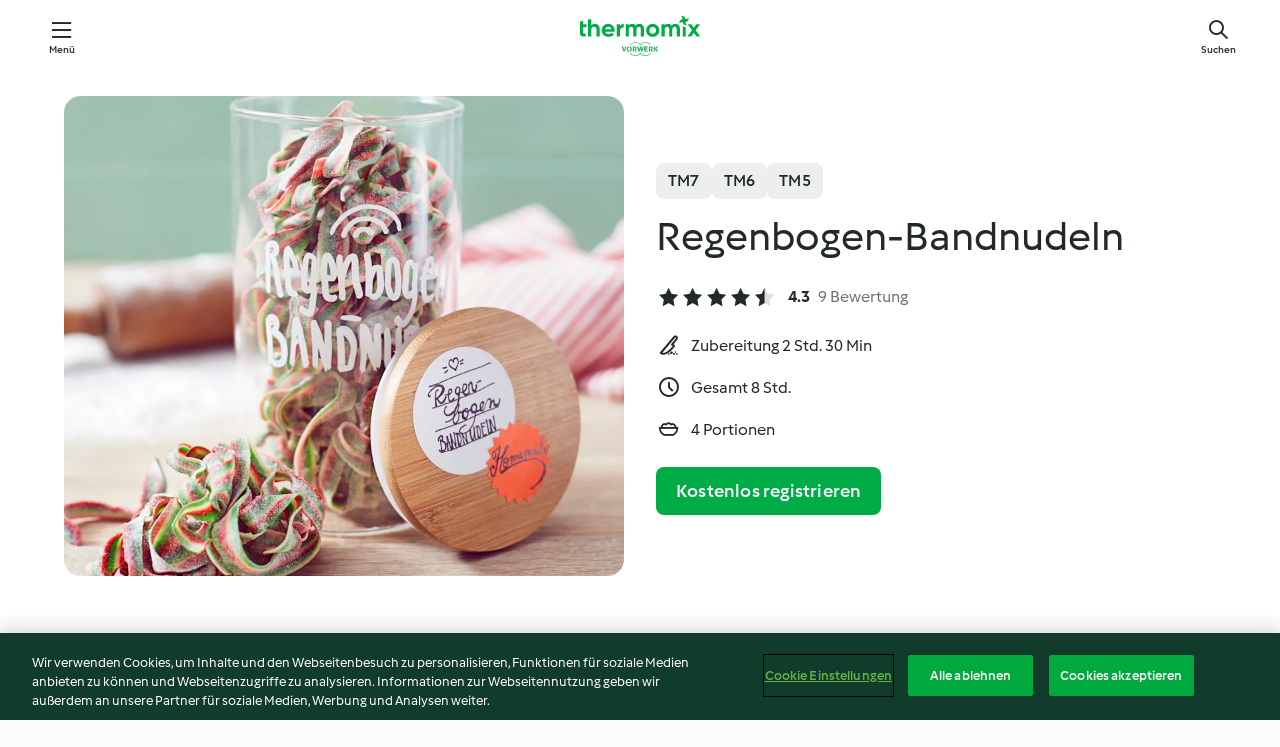

--- FILE ---
content_type: text/html; charset=utf-8
request_url: https://cookidoo.de/recipes/recipe/de-DE/r549724
body_size: 10563
content:
<!DOCTYPE html>
<html
  lang="de-DE"
  class="cicd2-theme">
<head>
    <meta property="og:url" content="https://cookidoo.de/recipes/recipe/de-DE/r549724"/>
    <meta property="og:title" content="Regenbogen-Bandnudeln"/>
    <meta property="og:description" content="Eine ganze Welt voller Thermomix® Rezepte – Cookidoo® bringt Köstlichkeiten aus aller Welt zu dir nach Hause.
Eine riesige Auswahl an Rezepten und Ideen – hier findest du garantiert bei jedem Besuch kulinarische Inspirationen."/>
    <meta property="og:image" content="https://assets.tmecosys.com/image/upload/t_web_rdp_recipe_584x480/img/recipe/ras/Assets/EB57D5B0-D1BC-43D5-9C10-4D1496BA0B27/Derivates/93f34944-4b16-423a-80af-8a18ff7040ed.jpg"/>
    <meta name="robots" content="noarchive"/>
    <meta charset="utf-8">
    <meta name="viewport" content="width=device-width, initial-scale=1, shrink-to-fit=no">
    <link rel="stylesheet" href="https://patternlib-all.prod.external.eu-tm-prod.vorwerk-digital.com/pl-core-29.3.2-b33824b8018a0840049d6c20603cb31e.css">
      <link rel="stylesheet" href="https://patternlib-all.prod.external.eu-tm-prod.vorwerk-digital.com/cicd2-theme-29.3.2-38102d1b98d85afb94b9d25dab3bae9c.css">
    <link rel="stylesheet" href="https://recipepublic-all.prod.external.eu-tm-prod.vorwerk-digital.com/bundle-7e9da6437349bf80779b292c7cffc47b.css">
    <link rel="icon" href="https://patternlib-all.prod.external.eu-tm-prod.vorwerk-digital.com/favicon-02a92602e0cf506ebd0186892a17fd82.ico">
    <link rel="preconnect" href="https://assets.tmecosys.com" crossorigin="anonymous">
    <script>"use strict";(()=>{function c(n){let t=document.cookie.match(new RegExp("(^| )"+n+"=([^;]+)"));if(t)return t[2]}var e={get:c};e.get("v-authenticated")?document.documentElement.classList.add("is-authenticated"):document.documentElement.classList.add("is-unauthenticated");})();
</script>
    <title>Regenbogen-Bandnudeln - Cookidoo® – das offizielle Thermomix®-Rezept-Portal</title>
    <link rel="stylesheet" href="https://patternlib-all.prod.external.eu-tm-prod.vorwerk-digital.com/pl-recipe-2.18.3-4949e3c3f2b6c536234d63e48d89c215.css">
    <script type="application/ld+json">{"@context":"http://schema.org/","@type":"Recipe","name":"Regenbogen-Bandnudeln","image":"https://assets.tmecosys.com/image/upload/t_web_rdp_recipe_584x480_1_5x/img/recipe/ras/Assets/EB57D5B0-D1BC-43D5-9C10-4D1496BA0B27/Derivates/93f34944-4b16-423a-80af-8a18ff7040ed.jpg","totalTime":"PT8H","cookTime":"PT8H","prepTime":"PT2H30M","recipeYield":"4 Portionen","recipeCategory":["Grundrezepte"],"recipeIngredient":["360 g Hartweizengrieß","330 g Mehl Type 405","270 g Wasser","3 EL Öl","&frac12; TL Lebensmittelfarbe, flüssig, rot","&frac14; TL Lebensmittelfarbe, flüssig, grün"],"nutrition":{"@type":"NutritionInformation","calories":"676 kcal","carbohydrateContent":"125 g","fatContent":"9 g","proteinContent":"19 g"},"inLanguage":"de-DE","author":{"@type":"Organization","name":"Vorwerk Home & Co. KmG","address":"Wolleraustrasse 11a\n8807 Freienbach\nSchweiz","url":"https://cookidoo.de"},"aggregateRating":{"@id":"AggregatedRating"}}</script>
</head>

<body>
  <core-user-info
    condition="html.is-authenticated"
    base="/profile/api/user"
    community-profile="/community/profile/de-DE"
    devices="/customer-devices/api/my-devices/versions"
    >
  </core-user-info>
  
  <div class="page-content">
      
  <header tabindex="-1" class="page-header">
    <div class="page-header__content">
      <a href="#main-content" class="link--skip">Springe zum Hauptinhalt</a>
          <a class="logo page-header__home authenticated-only" href="/foundation/de-DE/for-you"
            aria-label="Link to the home page">
            <img class="logo" src="https://patternlib-all.prod.external.eu-tm-prod.vorwerk-digital.com/logo_thermomix-02469c2fb4fca55fc3c397286d9e7fe0.svg"
              alt="Thermomix®">
          </a>
          <a class="logo page-header__home unauthenticated-only" href="/foundation/de-DE/explore"
            aria-label="Link to the home page">
            <img class="logo" src="https://patternlib-all.prod.external.eu-tm-prod.vorwerk-digital.com/logo_thermomix-02469c2fb4fca55fc3c397286d9e7fe0.svg"
              alt="Thermomix®">
          </a>
      <core-nav class="page-header__nav">
        <nav class="core-nav__nav" role="navigation">
          <button class="core-nav__trigger">Menü</button>
          <div class="core-nav__container">
            <ul class="core-nav__main-links authenticated-only">
                <li class="core-nav__item">
                  <a href="/foundation/de-DE/for-you"
                    class="core-nav__link">Für dich</a>
                </li>
              <li class="core-nav__item">
                <a href="/foundation/de-DE/explore"
                  class="core-nav__link">Entdecken</a>
              </li>
              <li class="core-nav__item">
                <a href="/organize/de-DE/my-recipes"
                  class="core-nav__link">Meine Rezepte</a>
              </li>
              <li class="core-nav__item">
                <a href="/planning/de-DE/my-week"
                  class="core-nav__link">Meine Woche</a>
              </li>
                <li class="core-nav__item">
                  <a href="/shopping/de-DE"
                    class="core-nav__link">Einkaufsliste</a>
                </li>
            </ul>
            <ul class=" core-nav__main-links unauthenticated-only">
              <li class="core-nav__item">
                <a href="/foundation/de-DE/explore"
                  class="core-nav__link">Entdecken</a>
              </li>
              <li class="core-nav__item">
                <a href="/foundation/de-DE/membership"
                  class="core-nav__link">Abo Vorteile</a>
              </li>
              <li class="core-nav__item">
                <a href="/foundation/de-DE/help"
                  class="core-nav__link">Hilfe</a>
              </li>
            </ul>
            <ul class="core-nav__links unauthenticated-only">
              <li class="core-nav__item">
                <a href="/ciam/register/start"
                  class="core-nav__link page-header__sign-up page-header__icon">Registrieren</a>
              </li>
              <li class="core-nav__item">
                <a href="/profile/de-DE/login?redirectAfterLogin=%2Frecipes%2Frecipe%2Fde-DE%2Fr549724"
                  class="core-nav__link page-header__login page-header__icon">Anmelden</a>
              </li>
            </ul>
            <div role="separator" aria-orientation="vertical"
              class="core-nav__separator separator-vertical separator-vertical--silver-20"></div>
            <core-user-profile class="authenticated-only">
              <core-dropdown-menu class="core-nav__dropdown core-nav__dropdown--profile" align="bottom-right">
                <button class="core-dropdown-menu__trigger core-nav__dropdown-trigger">
                  <span class="core-nav__dropdown-trigger-icon" aria-hidden="true"></span>
                  <img class="core-nav__dropdown-trigger-picture" src alt>
                  <span class="core-dropdown-menu__trigger-text">
                      Profil
                  </span>
                </button>
                <div class="core-dropdown-menu__content core-nav__dropdown-content">
                  <ul class="core-dropdown-list core-nav__dropdown-list">
                    <li class="core-community-profile__link">
                      <a href="/community/profile/de-DE"
                        class="core-dropdown-list__item core-nav__link core-nav__link--community">
                        <core-community-profile>
                          <span class="core-community-profile__icon" aria-hidden="true"></span>
                          <img class="core-community-profile__picture" src alt>
                          <div class="core-community-profile__heading-group">
                            <span class="core-community-profile__header">Profil</span>
                            <span class="core-community-profile__subheader">Profil anzeigen</span>
                          </div>
                        </core-community-profile>
                      </a>
                    </li>
                    <li>
                      <a href="/commerce/de-DE/membership"
                        class="core-dropdown-list__item core-nav__link">Konto</a>
                    </li>
                    <li>
                      <a href="/foundation/de-DE/help"
                        class="core-dropdown-list__item core-nav__link">Hilfe</a>
                    </li>
                    <li>
                      <a href="/profile/logout"
                        class="core-dropdown-list__item core-nav__link">Abmelden</a>
                    </li>
                  </ul>
                </div>
              </core-dropdown-menu>
            </core-user-profile>
          </div>
          <div role="separator" aria-orientation="vertical"
            class="core-nav__separator separator-vertical separator-vertical--silver-20"></div>
        </nav>
      </core-nav>
      <a class="page-header__search page-header__icon" href="/search/de-DE"
        aria-label="Suchen">Suchen</a>
    </div>
  </header>
  <recipe-scrollspy>
    <nav class="recipe-scrollspy__nav">
        <a href="#ingredients-section" class="recipe-scrollspy__link">Zutaten</a>
  
      <a href="#difficulty-section" class="recipe-scrollspy__link">Schwierigkeitsgrad</a>
  
        <a href="#nutrition-section" class="recipe-scrollspy__link">Nährwerte</a>
  
        <a href="#also-featured-in-section" class="recipe-scrollspy__link">Auch enthalten in</a>
  
      <a id="recipe-scrollspy-alternative-recipes" href="#alternative-recipes" class="recipe-scrollspy__link">Das könnte dir auch gefallen</a>
    </nav>
  </recipe-scrollspy>

  <recipe-details id="main-content">
    <recipe-card>
      <div class="recipe-card__wrapper">
        <div class="recipe-card__image-wrapper">
            <core-image-loader>
              <img
                class="recipe-card__image"
                  src="https://assets.tmecosys.com/image/upload/t_web_rdp_recipe_584x480/img/recipe/ras/Assets/EB57D5B0-D1BC-43D5-9C10-4D1496BA0B27/Derivates/93f34944-4b16-423a-80af-8a18ff7040ed.jpg"
                  srcset="https://assets.tmecosys.com/image/upload/t_web_rdp_recipe_584x480/img/recipe/ras/Assets/EB57D5B0-D1BC-43D5-9C10-4D1496BA0B27/Derivates/93f34944-4b16-423a-80af-8a18ff7040ed.jpg 584w, https://assets.tmecosys.com/image/upload/t_web_rdp_recipe_584x480_1_5x/img/recipe/ras/Assets/EB57D5B0-D1BC-43D5-9C10-4D1496BA0B27/Derivates/93f34944-4b16-423a-80af-8a18ff7040ed.jpg 876w"
                    sizes="(min-width: 1333px) 584px, (min-width: 768px) 50vw, 100vw"
                alt="Regenbogen-Bandnudeln"
                title="Regenbogen-Bandnudeln"/>
            </core-image-loader>
        </div>
        <div class="recipe-card__info">
    
            <div class="recipe-card__header">
              <div class="recipe-card__header-left">
                  <rdp-badges id="tm-versions-modal">
                      <button class="core-chip-button core-chip-button--flat core-chip-button--x-small">
                        TM7
                      </button>
                      <button class="core-chip-button core-chip-button--flat core-chip-button--x-small">
                        TM6
                      </button>
                      <button class="core-chip-button core-chip-button--flat core-chip-button--x-small">
                        TM5
                      </button>
                  </rdp-badges>
                
                  <core-modal
                    trigger-id="tm-versions-modal"
                    class="tm-versions-modal"
                    prevent-body-scroll="true"
                    hidden>
                    <div class="core-modal__wrapper">
                      <div class="core-modal__container" role="dialog" aria-modal="true">
                  
                        <div class="core-modal__header">
                          <h2>Geräte und Zubehör</h2>
                          <button class="core-modal__close" aria-label="Close Modal"></button>
                        </div>
                  
                        <core-scrollbar class="core-modal__content" fadeout-top>
                          <div class="core-scrollbar__content">
                  
                            <rdp-tm-versions>
                              <p class="rdp-tm-versions__description">Dieses Rezept ist für eine bestimmte Geräte- und Zubehörkombination konzipiert. Ohne diese erforderliche Ausstattung können wir kein erfolgreiches Ergebnis garantieren.</p>
                              <div class="rdp-tm-versions__list">
                                  <div class="rdp-tm-versions__item">
                                    <img src="https://patternlib-all.prod.external.eu-tm-prod.vorwerk-digital.com/tm7-83b22c91a1a1e7fee3797168f05f9754.png" class="rdp-tm-versions__image"/>
                                    <div class="rdp-tm-versions__wrapper">
                                      <span class="rdp-tm-versions__name">Thermomix® TM7</span>
                                      <span class="rdp-tm-versions__compatibility">
                                        <span class="icon icon--checkmark-circle icon--xxxs"></span>Kompatibel
                                      </span>
                                    </div>
                                  </div>
                                  <div class="rdp-tm-versions__item">
                                    <img src="https://patternlib-all.prod.external.eu-tm-prod.vorwerk-digital.com/tm6-fff867f1cfc7f35118b8b6dfffca8339.png" class="rdp-tm-versions__image"/>
                                    <div class="rdp-tm-versions__wrapper">
                                      <span class="rdp-tm-versions__name">Thermomix® TM6</span>
                                      <span class="rdp-tm-versions__compatibility">
                                        <span class="icon icon--checkmark-circle icon--xxxs"></span>Kompatibel
                                      </span>
                                    </div>
                                  </div>
                                  <div class="rdp-tm-versions__item">
                                    <img src="https://patternlib-all.prod.external.eu-tm-prod.vorwerk-digital.com/tm5-a3a665744eb0093e9108135bf6b1baa4.png" class="rdp-tm-versions__image"/>
                                    <div class="rdp-tm-versions__wrapper">
                                      <span class="rdp-tm-versions__name">Thermomix® TM5</span>
                                      <span class="rdp-tm-versions__compatibility">
                                        <span class="icon icon--checkmark-circle icon--xxxs"></span>Kompatibel
                                      </span>
                                    </div>
                                  </div>
                              </div>
                            </rdp-tm-versions>
                  
                  
                          </div>
                        </core-scrollbar>
                  
                        <div class="core-modal__footer">
                          <a class="button--inline rdp-tm-versions__more" href="/foundation/de-DE/thermomix-compatibility">Weitere Informationen</a>
                        </div>
                      </div>
                    </div>
                  </core-modal>
                
              </div>
            </div>
    
          <div class="recipe-card__content">
            <core-ellipsis lines-count="3">
              <h1 class="recipe-card__section recipe-card__name">Regenbogen-Bandnudeln</h1>
            </core-ellipsis>
            
            <core-rating>
  <div class="core-rating__rating-list">
      <span class="core-rating__point core-rating__point--full"></span>
      <span class="core-rating__point core-rating__point--full"></span>
      <span class="core-rating__point core-rating__point--full"></span>
      <span class="core-rating__point core-rating__point--full"></span>
      <span class="core-rating__point core-rating__point--half"></span>
  </div>
    <span class="core-rating__counter">4.3</span>
    <span class="core-rating__label">
      
      9 Bewertung
      
    </span>
  <script type="application/ld+json">
  {
    "@context": "http://schema.org",
    "@type": "AggregateRating",
    "@id": "AggregatedRating",
    "ratingValue": 4.3,
    "reviewCount": 9
  }
  </script>
</core-rating>

            <div class="recipe-card__cook-params">
              <div class="recipe-card__cook-param">
                <span class="icon icon--time-preparation"></span>
                <span>Zubereitung 2 Std. 30 Min </span>
              </div>
              <div class="recipe-card__cook-param">
                <span class="icon icon--time"></span>
                <span>Gesamt 8 Std.</span>
              </div>
              <div class="recipe-card__cook-param">
                <span class="icon icon--servings"></span>
                <span>4 Portionen</span>
              </div>
            </div>
          </div>
    
          <div class="recipe-card__footer">
            <a class="button--primary recipe-card__action-button recipe-card__action-button--primary"
              title="Kostenlos registrieren"
              href="/ciam/register/start">Kostenlos registrieren</a>
          </div>
        </div>
      </div>
    </recipe-card>
    
    <recipe-content>
      <div class="recipe-content__left">
        <div mobile-order="1">
          <div id="ingredients-section" class="recipe-content__section">
            <h4 class="recipe-content__title">Zutaten</h4>
              <div class="recipe-content__inner-section">
                <ul class="ul--clean">
                    <li>
          <recipe-ingredient>
            <div class="recipe-ingredient__wrapper">
                <img class="recipe-ingredient__image"   src="https://assets.tmecosys.com/image/upload/t_web_ingredient_48x48/icons/ingredient_icons/1154"
            srcset="https://assets.tmecosys.com/image/upload/t_web_ingredient_48x48/icons/ingredient_icons/1154 48w, https://assets.tmecosys.com/image/upload/t_web_ingredient_48x48_1_5x/icons/ingredient_icons/1154 72w, https://assets.tmecosys.com/image/upload/t_web_ingredient_48x48_2x/icons/ingredient_icons/1154 96w"
              sizes="48px"
           />
          
                <div class="recipe-ingredient__content">
                  <span class="recipe-ingredient__name">
                    Hartweizengrieß 
                  </span>
                </div>
                <span class="recipe-ingredient__amount">
                      360
                    g
                </span>
            </div>
          </recipe-ingredient>
          </li>
                    <li>
          <recipe-ingredient>
            <div class="recipe-ingredient__wrapper">
                <img class="recipe-ingredient__image"   src="https://assets.tmecosys.com/image/upload/t_web_ingredient_48x48/icons/ingredient_icons/40"
            srcset="https://assets.tmecosys.com/image/upload/t_web_ingredient_48x48/icons/ingredient_icons/40 48w, https://assets.tmecosys.com/image/upload/t_web_ingredient_48x48_1_5x/icons/ingredient_icons/40 72w, https://assets.tmecosys.com/image/upload/t_web_ingredient_48x48_2x/icons/ingredient_icons/40 96w"
              sizes="48px"
           />
          
                <div class="recipe-ingredient__content">
                  <span class="recipe-ingredient__name">
                    Mehl Type 405 
                  </span>
                    <span class="recipe-ingredient__description">und etwas mehr zum Bearbeiten</span>
                </div>
                <span class="recipe-ingredient__amount">
                      330
                    g
                </span>
            </div>
          </recipe-ingredient>
          </li>
                    <li>
          <recipe-ingredient>
            <div class="recipe-ingredient__wrapper">
                <img class="recipe-ingredient__image"   src="https://assets.tmecosys.com/image/upload/t_web_ingredient_48x48/icons/ingredient_icons/54"
            srcset="https://assets.tmecosys.com/image/upload/t_web_ingredient_48x48/icons/ingredient_icons/54 48w, https://assets.tmecosys.com/image/upload/t_web_ingredient_48x48_1_5x/icons/ingredient_icons/54 72w, https://assets.tmecosys.com/image/upload/t_web_ingredient_48x48_2x/icons/ingredient_icons/54 96w"
              sizes="48px"
           />
          
                <div class="recipe-ingredient__content">
                  <span class="recipe-ingredient__name">
                    Wasser 
                  </span>
                </div>
                <span class="recipe-ingredient__amount">
                      270
                    g
                </span>
            </div>
          </recipe-ingredient>
          </li>
                    <li>
          <recipe-ingredient>
            <div class="recipe-ingredient__wrapper">
                <img class="recipe-ingredient__image"   src="https://assets.tmecosys.com/image/upload/t_web_ingredient_48x48/icons/ingredient_icons/151"
            srcset="https://assets.tmecosys.com/image/upload/t_web_ingredient_48x48/icons/ingredient_icons/151 48w, https://assets.tmecosys.com/image/upload/t_web_ingredient_48x48_1_5x/icons/ingredient_icons/151 72w, https://assets.tmecosys.com/image/upload/t_web_ingredient_48x48_2x/icons/ingredient_icons/151 96w"
              sizes="48px"
           />
          
                <div class="recipe-ingredient__content">
                  <span class="recipe-ingredient__name">
                    Öl 
                  </span>
                </div>
                <span class="recipe-ingredient__amount">
                      3
                    EL
                </span>
            </div>
          </recipe-ingredient>
          </li>
                    <li>
          <recipe-ingredient>
            <div class="recipe-ingredient__wrapper">
                <img class="recipe-ingredient__image"   src="https://assets.tmecosys.com/image/upload/t_web_ingredient_48x48/icons/ingredient_icons/8595"
            srcset="https://assets.tmecosys.com/image/upload/t_web_ingredient_48x48/icons/ingredient_icons/8595 48w, https://assets.tmecosys.com/image/upload/t_web_ingredient_48x48_1_5x/icons/ingredient_icons/8595 72w, https://assets.tmecosys.com/image/upload/t_web_ingredient_48x48_2x/icons/ingredient_icons/8595 96w"
              sizes="48px"
           />
          
                <div class="recipe-ingredient__content">
                  <span class="recipe-ingredient__name">
                    Lebensmittelfarbe, flüssig, rot 
                  </span>
                    <span class="recipe-ingredient__description">(als Gel) z. B. von Wilton (siehe Tipp)</span>
                </div>
                <span class="recipe-ingredient__amount">
                      &frac12;
                    TL
                </span>
            </div>
          </recipe-ingredient>
          </li>
                    <li>
          <recipe-ingredient>
            <div class="recipe-ingredient__wrapper">
                <img class="recipe-ingredient__image"   src="https://assets.tmecosys.com/image/upload/t_web_ingredient_48x48/icons/ingredient_icons/9502"
            srcset="https://assets.tmecosys.com/image/upload/t_web_ingredient_48x48/icons/ingredient_icons/9502 48w, https://assets.tmecosys.com/image/upload/t_web_ingredient_48x48_1_5x/icons/ingredient_icons/9502 72w, https://assets.tmecosys.com/image/upload/t_web_ingredient_48x48_2x/icons/ingredient_icons/9502 96w"
              sizes="48px"
           />
          
                <div class="recipe-ingredient__content">
                  <span class="recipe-ingredient__name">
                    Lebensmittelfarbe, flüssig, grün 
                  </span>
                    <span class="recipe-ingredient__description">(als Gel) z. B. von Wilton (siehe Tipp)</span>
                </div>
                <span class="recipe-ingredient__amount">
                      &frac14;
                    TL
                </span>
            </div>
          </recipe-ingredient>
          </li>
                </ul>
              </div>
          </div>
          <hr>
        </div>
        <div mobile-order="3">
          <div id="difficulty-section" class="recipe-content__section">
            <h4 class="recipe-content__title">Schwierigkeitsgrad</h4>
            <rdp-difficulty>
              <span class="icon icon--s icon--chef-hat"></span>
              <p>aufwändig</p>
            </rdp-difficulty>
          </div>
          <hr>
            <div id="nutrition-section" class="recipe-content__section">
              <h4 class="recipe-content__title">
                Nährwerte
                <span class="recipe-content__subtitle">pro 1 Portion</span>
              </h4>
              <rdp-nutritious>
                  <div class="rdp-nutritious__item">
                    <span class="rdp-nutritious__name">Eiweiß</span>
                    <span class="rdp-nutritious__value">
                        19 g 
                    </span>
                  </div>
                  <div class="rdp-nutritious__item">
                    <span class="rdp-nutritious__name">Brennwert</span>
                    <span class="rdp-nutritious__value">
                        2829 kJ  / 
                        676 kcal 
                    </span>
                  </div>
                  <div class="rdp-nutritious__item">
                    <span class="rdp-nutritious__name">Fett</span>
                    <span class="rdp-nutritious__value">
                        9 g 
                    </span>
                  </div>
                  <div class="rdp-nutritious__item">
                    <span class="rdp-nutritious__name">Ballaststoffe</span>
                    <span class="rdp-nutritious__value">
                        9.9 g 
                    </span>
                  </div>
                  <div class="rdp-nutritious__item">
                    <span class="rdp-nutritious__name">Kohlenhydrate</span>
                    <span class="rdp-nutritious__value">
                        125 g 
                    </span>
                  </div>
              </rdp-nutritious>
            </div>
            <hr>
        </div>
      </div>
      <div class="recipe-content__right">
        <div mobile-order="2">
          <div class="recipe-content__section">
            <recipe-membership-banner>
              <img src="https://patternlib-all.prod.external.eu-tm-prod.vorwerk-digital.com/cookidoo-world-da330b8ec91ef8ac5df385f0e440dffb.svg" class="recipe-membership-banner__image" />
              <h1 class="recipe-membership-banner__title">Gefällt dir, was du siehst?</h1>
              <h4 class="recipe-membership-banner__subtitle">Dieses Rezept und mehr als 100 000 weitere warten auf dich!</h4>
              <p class="recipe-membership-banner__description">Registriere dich jetzt und erhalte ein kostenloses 30-Tage Abo. Tauche ein in die kulinarische Welt von Cookidoo® - ohne jegliche Verpflichtung.</p>
              <a href="/ciam/register/start" class="button--primary">Kostenlos registrieren</a>
              <a href="/foundation/de-DE/membership" class="button--inline">Weitere Informationen</a>
            </recipe-membership-banner>
          </div>
          <hr>
        </div>
        <div mobile-order="4">
            <div id="also-featured-in-section" class="recipe-content__section">
              <h4 class="recipe-content__title">Auch enthalten in</h4>
              <rdp-collections>
                  <rdp-collection-tile>
                    <a class="rdp-collection-tile__wrapper" href="/collection/de-DE/p/col245448">
                      <img   src="https://assets.tmecosys.com/image/upload/t_web_col_80x80/img/collection/ras/Assets/1b8992cf-f12d-489c-a428-e16510f4a724/Derivates/77343891-2783-465c-ac80-b10f4a019beb.jpg"
            srcset="https://assets.tmecosys.com/image/upload/t_web_col_80x80/img/collection/ras/Assets/1b8992cf-f12d-489c-a428-e16510f4a724/Derivates/77343891-2783-465c-ac80-b10f4a019beb.jpg 80w, https://assets.tmecosys.com/image/upload/t_web_col_80x80_1_5x/img/collection/ras/Assets/1b8992cf-f12d-489c-a428-e16510f4a724/Derivates/77343891-2783-465c-ac80-b10f4a019beb.jpg 120w, https://assets.tmecosys.com/image/upload/t_web_col_80x80_2x/img/collection/ras/Assets/1b8992cf-f12d-489c-a428-e16510f4a724/Derivates/77343891-2783-465c-ac80-b10f4a019beb.jpg 160w"
              sizes="80px"
           class="rdp-collection-tile__image">
                      <div class="rdp-collection-tile__content">
                        <span class="rdp-collection-tile__name">THERMOMIX® Magazin 3/2020</span>
                        <span class="rdp-collection-tile__info">42 Rezepte<br>Deutschland</span>
                      </div>
                    </a>
                  </rdp-collection-tile>
              </rdp-collections>
            </div>
            <hr>
        </div>
      </div>
    </recipe-content>
  </recipe-details>

  
  
  
  <div id="alternative-recipes" class="l-content l-content--additional recipe-alternative-recipes">
    <core-stripe class="core-stripe--modern" aria-labelledby="stripe-header" aria-describedby="stripe-description" role="region"
                 data-category="VrkNavCategory-RPF-016">
      <h3 class="core-stripe__header" id="stripe-header">
          Das könnte dir auch gefallen
      </h3>
        <div class="core-stripe__content">
          
  
          
            <core-tile class="core-tile--expanded" id="r509837" data-recipe-id="r509837"><a class="link--alt" href="/recipes/recipe/de-DE/r509837"><div aria-hidden="true" class="core-tile__image-wrapper">
    <img
      class="core-tile__image"
      alt="Erdbeer-Popcorn"
      title="Erdbeer-Popcorn"
      src="https://assets.tmecosys.com/image/upload/t_web_shared_recipe_221x240/img/recipe/ras/Assets/DEFCE03B-2160-4DB0-9EFC-399551E6D6EF/Derivates/93ad1d20-ec3f-4567-ac5f-a34d37cd0453"
      sizes="221px"
      decoding="async"
      srcset="https://assets.tmecosys.com/image/upload/t_web_shared_recipe_221x240/img/recipe/ras/Assets/DEFCE03B-2160-4DB0-9EFC-399551E6D6EF/Derivates/93ad1d20-ec3f-4567-ac5f-a34d37cd0453 221w, https://assets.tmecosys.com/image/upload/t_web_shared_recipe_221x240_1_5x/img/recipe/ras/Assets/DEFCE03B-2160-4DB0-9EFC-399551E6D6EF/Derivates/93ad1d20-ec3f-4567-ac5f-a34d37cd0453 331w, https://assets.tmecosys.com/image/upload/t_web_shared_recipe_221x240_2x/img/recipe/ras/Assets/DEFCE03B-2160-4DB0-9EFC-399551E6D6EF/Derivates/93ad1d20-ec3f-4567-ac5f-a34d37cd0453 442w"
    />
  </div><div class="core-tile__description-wrapper"><div class="core-tile__description"><core-ellipsis><p class="core-tile__description-text">Erdbeer-Popcorn</p></core-ellipsis><button class="core-tile__trigger authenticated-only context-menu-trigger" aria-label="Rezeptoptionen öffnen" type="button"></button></div><core-rating class="core-rating--short core-rating--small"><span class="core-rating__counter" aria-label="Bewertung 2.3">2.3</span><span class="core-rating__point core-rating__point--full" aria-disabled="true"></span><span class="core-rating__label" aria-label="aus 69 Bewertungen">(69)</span></core-rating><p class="core-tile__description-subline" aria-label="Gesamtzeit 25 Min">25 Min</p></div></a><core-context-menu trigger-class="context-menu-trigger" class="translate-x-[0.5px]"><ul class="core-dropdown-list"><li><core-transclude href="/planning/de-DE/transclude/manage-cook-today/r509837" prevent-page-reload="true" on="context-menu-open" context="core-context-menu"></core-transclude></li><li><core-transclude href="/organize/de-DE/transclude/manage-bookmark/r509837" prevent-page-reload="true" on="context-menu-open" context="core-context-menu"></core-transclude></li><li><core-transclude href="/organize/de-DE/transclude/manage-custom-list/r509837" prevent-page-reload="true" on="context-menu-open" context="core-context-menu"></core-transclude></li><li><core-transclude href="/planning/de-DE/transclude/manage-add-to-myweek/r509837" prevent-page-reload="true" on="context-menu-open" context="core-context-menu"></core-transclude></li><li><core-transclude href="/shopping/de-DE/partial/add-to-shopping-list/r509837" prevent-page-reload="true" on="context-menu-open" context="core-context-menu"></core-transclude></li><li><core-transclude href="/created-recipes/de-DE/partials/add-to-customer-recipes?recipeUrl=https%3A%2F%2Fcookidoo.de%2Frecipes%2Frecipe%2Fde-DE%2Fr509837" prevent-page-reload="true" on="context-menu-open" context="core-context-menu"></core-transclude></li><li data-error="401" data-redirect-param="redirectAfterLogin" class="display-none"><a href="/profile/de-DE/login?redirectAfterLogin=%2Fsearch%2Fde-DE%2Ffragments%2Fstripe%3Flimit%3D12%26lazyLoading%3Dtrue%26accessories%3DincludingFriend%252CincludingBladeCoverWithPeeler%252CincludingCutter%252CincludingSensor%26includeRating%3Dtrue%26like%3Dr549724" class="core-dropdown-list__item"><span class="icon" aria-hidden="true">refresh</span>Login erneuern</a></li></ul></core-context-menu></core-tile><core-tile class="core-tile--expanded" id="r47948" data-recipe-id="r47948"><a class="link--alt" href="/recipes/recipe/de-DE/r47948"><div aria-hidden="true" class="core-tile__image-wrapper">
    <img
      class="core-tile__image"
      alt="Schlagsahne"
      title="Schlagsahne"
      src="https://assets.tmecosys.com/image/upload/t_web_shared_recipe_221x240/img/recipe/ras/Assets/9b59562b5da8a456f9d968c4d6d43826/Derivates/ce1836ab3e35c021ae0f36a84f8ee22b921e20a2"
      sizes="221px"
      decoding="async"
      srcset="https://assets.tmecosys.com/image/upload/t_web_shared_recipe_221x240/img/recipe/ras/Assets/9b59562b5da8a456f9d968c4d6d43826/Derivates/ce1836ab3e35c021ae0f36a84f8ee22b921e20a2 221w, https://assets.tmecosys.com/image/upload/t_web_shared_recipe_221x240_1_5x/img/recipe/ras/Assets/9b59562b5da8a456f9d968c4d6d43826/Derivates/ce1836ab3e35c021ae0f36a84f8ee22b921e20a2 331w, https://assets.tmecosys.com/image/upload/t_web_shared_recipe_221x240_2x/img/recipe/ras/Assets/9b59562b5da8a456f9d968c4d6d43826/Derivates/ce1836ab3e35c021ae0f36a84f8ee22b921e20a2 442w"
    />
  </div><div class="core-tile__description-wrapper"><div class="core-tile__description"><core-ellipsis><p class="core-tile__description-text">Schlagsahne</p></core-ellipsis><button class="core-tile__trigger authenticated-only context-menu-trigger" aria-label="Rezeptoptionen öffnen" type="button"></button></div><core-rating class="core-rating--short core-rating--small"><span class="core-rating__counter" aria-label="Bewertung 3.4">3.4</span><span class="core-rating__point core-rating__point--full" aria-disabled="true"></span><span class="core-rating__label" aria-label="aus 1299 Bewertungen">(1.3K)</span></core-rating><p class="core-tile__description-subline" aria-label="Gesamtzeit 10 Min">10 Min</p></div></a><core-context-menu trigger-class="context-menu-trigger" class="translate-x-[0.5px]"><ul class="core-dropdown-list"><li><core-transclude href="/planning/de-DE/transclude/manage-cook-today/r47948" prevent-page-reload="true" on="context-menu-open" context="core-context-menu"></core-transclude></li><li><core-transclude href="/organize/de-DE/transclude/manage-bookmark/r47948" prevent-page-reload="true" on="context-menu-open" context="core-context-menu"></core-transclude></li><li><core-transclude href="/organize/de-DE/transclude/manage-custom-list/r47948" prevent-page-reload="true" on="context-menu-open" context="core-context-menu"></core-transclude></li><li><core-transclude href="/planning/de-DE/transclude/manage-add-to-myweek/r47948" prevent-page-reload="true" on="context-menu-open" context="core-context-menu"></core-transclude></li><li><core-transclude href="/shopping/de-DE/partial/add-to-shopping-list/r47948" prevent-page-reload="true" on="context-menu-open" context="core-context-menu"></core-transclude></li><li><core-transclude href="/created-recipes/de-DE/partials/add-to-customer-recipes?recipeUrl=https%3A%2F%2Fcookidoo.de%2Frecipes%2Frecipe%2Fde-DE%2Fr47948" prevent-page-reload="true" on="context-menu-open" context="core-context-menu"></core-transclude></li><li data-error="401" data-redirect-param="redirectAfterLogin" class="display-none"><a href="/profile/de-DE/login?redirectAfterLogin=%2Fsearch%2Fde-DE%2Ffragments%2Fstripe%3Flimit%3D12%26lazyLoading%3Dtrue%26accessories%3DincludingFriend%252CincludingBladeCoverWithPeeler%252CincludingCutter%252CincludingSensor%26includeRating%3Dtrue%26like%3Dr549724" class="core-dropdown-list__item"><span class="icon" aria-hidden="true">refresh</span>Login erneuern</a></li></ul></core-context-menu></core-tile><core-tile class="core-tile--expanded" id="r476218" data-recipe-id="r476218"><a class="link--alt" href="/recipes/recipe/de-DE/r476218"><div aria-hidden="true" class="core-tile__image-wrapper">
    <img
      class="core-tile__image"
      alt="Karamell-Popcorn"
      title="Karamell-Popcorn"
      src="https://assets.tmecosys.com/image/upload/t_web_shared_recipe_221x240/img/recipe/ras/Assets/76415C5D-3E4B-4D7C-A77B-7382589AAF1A/Derivates/15711463-5d0a-42f5-91b8-64435e757c09"
      sizes="221px"
      decoding="async"
      srcset="https://assets.tmecosys.com/image/upload/t_web_shared_recipe_221x240/img/recipe/ras/Assets/76415C5D-3E4B-4D7C-A77B-7382589AAF1A/Derivates/15711463-5d0a-42f5-91b8-64435e757c09 221w, https://assets.tmecosys.com/image/upload/t_web_shared_recipe_221x240_1_5x/img/recipe/ras/Assets/76415C5D-3E4B-4D7C-A77B-7382589AAF1A/Derivates/15711463-5d0a-42f5-91b8-64435e757c09 331w, https://assets.tmecosys.com/image/upload/t_web_shared_recipe_221x240_2x/img/recipe/ras/Assets/76415C5D-3E4B-4D7C-A77B-7382589AAF1A/Derivates/15711463-5d0a-42f5-91b8-64435e757c09 442w"
    />
  </div><div class="core-tile__description-wrapper"><div class="core-tile__description"><core-ellipsis><p class="core-tile__description-text">Karamell-Popcorn</p></core-ellipsis><button class="core-tile__trigger authenticated-only context-menu-trigger" aria-label="Rezeptoptionen öffnen" type="button"></button></div><core-rating class="core-rating--short core-rating--small"><span class="core-rating__counter" aria-label="Bewertung 3.6">3.6</span><span class="core-rating__point core-rating__point--full" aria-disabled="true"></span><span class="core-rating__label" aria-label="aus 583 Bewertungen">(583)</span></core-rating><p class="core-tile__description-subline" aria-label="Gesamtzeit 40 Min">40 Min</p></div></a><core-context-menu trigger-class="context-menu-trigger" class="translate-x-[0.5px]"><ul class="core-dropdown-list"><li><core-transclude href="/planning/de-DE/transclude/manage-cook-today/r476218" prevent-page-reload="true" on="context-menu-open" context="core-context-menu"></core-transclude></li><li><core-transclude href="/organize/de-DE/transclude/manage-bookmark/r476218" prevent-page-reload="true" on="context-menu-open" context="core-context-menu"></core-transclude></li><li><core-transclude href="/organize/de-DE/transclude/manage-custom-list/r476218" prevent-page-reload="true" on="context-menu-open" context="core-context-menu"></core-transclude></li><li><core-transclude href="/planning/de-DE/transclude/manage-add-to-myweek/r476218" prevent-page-reload="true" on="context-menu-open" context="core-context-menu"></core-transclude></li><li><core-transclude href="/shopping/de-DE/partial/add-to-shopping-list/r476218" prevent-page-reload="true" on="context-menu-open" context="core-context-menu"></core-transclude></li><li><core-transclude href="/created-recipes/de-DE/partials/add-to-customer-recipes?recipeUrl=https%3A%2F%2Fcookidoo.de%2Frecipes%2Frecipe%2Fde-DE%2Fr476218" prevent-page-reload="true" on="context-menu-open" context="core-context-menu"></core-transclude></li><li data-error="401" data-redirect-param="redirectAfterLogin" class="display-none"><a href="/profile/de-DE/login?redirectAfterLogin=%2Fsearch%2Fde-DE%2Ffragments%2Fstripe%3Flimit%3D12%26lazyLoading%3Dtrue%26accessories%3DincludingFriend%252CincludingBladeCoverWithPeeler%252CincludingCutter%252CincludingSensor%26includeRating%3Dtrue%26like%3Dr549724" class="core-dropdown-list__item"><span class="icon" aria-hidden="true">refresh</span>Login erneuern</a></li></ul></core-context-menu></core-tile><core-tile class="core-tile--expanded" id="r39248" data-recipe-id="r39248"><a class="link--alt" href="/recipes/recipe/de-DE/r39248"><div aria-hidden="true" class="core-tile__image-wrapper">
    <img
      class="core-tile__image"
      alt="Gespenster-Cake-Pops"
      title="Gespenster-Cake-Pops"
      src="https://assets.tmecosys.com/image/upload/t_web_shared_recipe_221x240/img/recipe/ras/Assets/4929CF9C-65E0-49D8-AACD-1CA4E9DA7443/Derivates/52005A64-3640-49F4-AF4D-CD277FF3AB5E"
      sizes="221px"
      decoding="async"
      srcset="https://assets.tmecosys.com/image/upload/t_web_shared_recipe_221x240/img/recipe/ras/Assets/4929CF9C-65E0-49D8-AACD-1CA4E9DA7443/Derivates/52005A64-3640-49F4-AF4D-CD277FF3AB5E 221w, https://assets.tmecosys.com/image/upload/t_web_shared_recipe_221x240_1_5x/img/recipe/ras/Assets/4929CF9C-65E0-49D8-AACD-1CA4E9DA7443/Derivates/52005A64-3640-49F4-AF4D-CD277FF3AB5E 331w, https://assets.tmecosys.com/image/upload/t_web_shared_recipe_221x240_2x/img/recipe/ras/Assets/4929CF9C-65E0-49D8-AACD-1CA4E9DA7443/Derivates/52005A64-3640-49F4-AF4D-CD277FF3AB5E 442w"
    />
  </div><div class="core-tile__description-wrapper"><div class="core-tile__description"><core-ellipsis><p class="core-tile__description-text">Gespenster-Cake-Pops</p></core-ellipsis><button class="core-tile__trigger authenticated-only context-menu-trigger" aria-label="Rezeptoptionen öffnen" type="button"></button></div><core-rating class="core-rating--short core-rating--small"><span class="core-rating__counter" aria-label="Bewertung 4.1">4.1</span><span class="core-rating__point core-rating__point--full" aria-disabled="true"></span><span class="core-rating__label" aria-label="aus 133 Bewertungen">(133)</span></core-rating><p class="core-tile__description-subline" aria-label="Gesamtzeit 4 Std.">4 Std.</p></div></a><core-context-menu trigger-class="context-menu-trigger" class="translate-x-[0.5px]"><ul class="core-dropdown-list"><li><core-transclude href="/planning/de-DE/transclude/manage-cook-today/r39248" prevent-page-reload="true" on="context-menu-open" context="core-context-menu"></core-transclude></li><li><core-transclude href="/organize/de-DE/transclude/manage-bookmark/r39248" prevent-page-reload="true" on="context-menu-open" context="core-context-menu"></core-transclude></li><li><core-transclude href="/organize/de-DE/transclude/manage-custom-list/r39248" prevent-page-reload="true" on="context-menu-open" context="core-context-menu"></core-transclude></li><li><core-transclude href="/planning/de-DE/transclude/manage-add-to-myweek/r39248" prevent-page-reload="true" on="context-menu-open" context="core-context-menu"></core-transclude></li><li><core-transclude href="/shopping/de-DE/partial/add-to-shopping-list/r39248" prevent-page-reload="true" on="context-menu-open" context="core-context-menu"></core-transclude></li><li><core-transclude href="/created-recipes/de-DE/partials/add-to-customer-recipes?recipeUrl=https%3A%2F%2Fcookidoo.de%2Frecipes%2Frecipe%2Fde-DE%2Fr39248" prevent-page-reload="true" on="context-menu-open" context="core-context-menu"></core-transclude></li><li data-error="401" data-redirect-param="redirectAfterLogin" class="display-none"><a href="/profile/de-DE/login?redirectAfterLogin=%2Fsearch%2Fde-DE%2Ffragments%2Fstripe%3Flimit%3D12%26lazyLoading%3Dtrue%26accessories%3DincludingFriend%252CincludingBladeCoverWithPeeler%252CincludingCutter%252CincludingSensor%26includeRating%3Dtrue%26like%3Dr549724" class="core-dropdown-list__item"><span class="icon" aria-hidden="true">refresh</span>Login erneuern</a></li></ul></core-context-menu></core-tile><core-tile class="core-tile--expanded" id="r342528" data-recipe-id="r342528"><a class="link--alt" href="/recipes/recipe/de-DE/r342528"><div aria-hidden="true" class="core-tile__image-wrapper">
    <img
      class="core-tile__image"
      alt="Schokolade schmelzen (im Varoma)"
      title="Schokolade schmelzen (im Varoma)"
      src="https://assets.tmecosys.com/image/upload/t_web_shared_recipe_221x240/img/recipe/ras/Assets/41F16561-FD60-42DF-98AD-E0D6C9B7C092/Derivates/b8959b4b-276c-4edd-9368-b94357053995"
      sizes="221px"
      decoding="async"
      srcset="https://assets.tmecosys.com/image/upload/t_web_shared_recipe_221x240/img/recipe/ras/Assets/41F16561-FD60-42DF-98AD-E0D6C9B7C092/Derivates/b8959b4b-276c-4edd-9368-b94357053995 221w, https://assets.tmecosys.com/image/upload/t_web_shared_recipe_221x240_1_5x/img/recipe/ras/Assets/41F16561-FD60-42DF-98AD-E0D6C9B7C092/Derivates/b8959b4b-276c-4edd-9368-b94357053995 331w, https://assets.tmecosys.com/image/upload/t_web_shared_recipe_221x240_2x/img/recipe/ras/Assets/41F16561-FD60-42DF-98AD-E0D6C9B7C092/Derivates/b8959b4b-276c-4edd-9368-b94357053995 442w"
    />
  </div><div class="core-tile__description-wrapper"><div class="core-tile__description"><core-ellipsis><p class="core-tile__description-text">Schokolade schmelzen (im Varoma)</p></core-ellipsis><button class="core-tile__trigger authenticated-only context-menu-trigger" aria-label="Rezeptoptionen öffnen" type="button"></button></div><core-rating class="core-rating--short core-rating--small"><span class="core-rating__counter" aria-label="Bewertung 3">3.0</span><span class="core-rating__point core-rating__point--full" aria-disabled="true"></span><span class="core-rating__label" aria-label="aus 182 Bewertungen">(182)</span></core-rating><p class="core-tile__description-subline" aria-label="Gesamtzeit 20 Min">20 Min</p></div></a><core-context-menu trigger-class="context-menu-trigger" class="translate-x-[0.5px]"><ul class="core-dropdown-list"><li><core-transclude href="/planning/de-DE/transclude/manage-cook-today/r342528" prevent-page-reload="true" on="context-menu-open" context="core-context-menu"></core-transclude></li><li><core-transclude href="/organize/de-DE/transclude/manage-bookmark/r342528" prevent-page-reload="true" on="context-menu-open" context="core-context-menu"></core-transclude></li><li><core-transclude href="/organize/de-DE/transclude/manage-custom-list/r342528" prevent-page-reload="true" on="context-menu-open" context="core-context-menu"></core-transclude></li><li><core-transclude href="/planning/de-DE/transclude/manage-add-to-myweek/r342528" prevent-page-reload="true" on="context-menu-open" context="core-context-menu"></core-transclude></li><li><core-transclude href="/shopping/de-DE/partial/add-to-shopping-list/r342528" prevent-page-reload="true" on="context-menu-open" context="core-context-menu"></core-transclude></li><li><core-transclude href="/created-recipes/de-DE/partials/add-to-customer-recipes?recipeUrl=https%3A%2F%2Fcookidoo.de%2Frecipes%2Frecipe%2Fde-DE%2Fr342528" prevent-page-reload="true" on="context-menu-open" context="core-context-menu"></core-transclude></li><li data-error="401" data-redirect-param="redirectAfterLogin" class="display-none"><a href="/profile/de-DE/login?redirectAfterLogin=%2Fsearch%2Fde-DE%2Ffragments%2Fstripe%3Flimit%3D12%26lazyLoading%3Dtrue%26accessories%3DincludingFriend%252CincludingBladeCoverWithPeeler%252CincludingCutter%252CincludingSensor%26includeRating%3Dtrue%26like%3Dr549724" class="core-dropdown-list__item"><span class="icon" aria-hidden="true">refresh</span>Login erneuern</a></li></ul></core-context-menu></core-tile><core-tile class="core-tile--expanded" id="r337269" data-recipe-id="r337269"><a class="link--alt" href="/recipes/recipe/de-DE/r337269"><div aria-hidden="true" class="core-tile__image-wrapper">
    <img
      class="core-tile__image"
      alt="Milchschaum"
      title="Milchschaum"
      src="https://assets.tmecosys.com/image/upload/t_web_shared_recipe_221x240/img/recipe/ras/Assets/2FA48247-05BD-49F2-A824-8983794D4748/Derivates/51e4daf7-6b87-422b-861a-818383e9a571"
      sizes="221px"
      decoding="async"
      srcset="https://assets.tmecosys.com/image/upload/t_web_shared_recipe_221x240/img/recipe/ras/Assets/2FA48247-05BD-49F2-A824-8983794D4748/Derivates/51e4daf7-6b87-422b-861a-818383e9a571 221w, https://assets.tmecosys.com/image/upload/t_web_shared_recipe_221x240_1_5x/img/recipe/ras/Assets/2FA48247-05BD-49F2-A824-8983794D4748/Derivates/51e4daf7-6b87-422b-861a-818383e9a571 331w, https://assets.tmecosys.com/image/upload/t_web_shared_recipe_221x240_2x/img/recipe/ras/Assets/2FA48247-05BD-49F2-A824-8983794D4748/Derivates/51e4daf7-6b87-422b-861a-818383e9a571 442w"
    />
  </div><div class="core-tile__description-wrapper"><div class="core-tile__description"><core-ellipsis><p class="core-tile__description-text">Milchschaum</p></core-ellipsis><button class="core-tile__trigger authenticated-only context-menu-trigger" aria-label="Rezeptoptionen öffnen" type="button"></button></div><core-rating class="core-rating--short core-rating--small"><span class="core-rating__counter" aria-label="Bewertung 3.1">3.1</span><span class="core-rating__point core-rating__point--full" aria-disabled="true"></span><span class="core-rating__label" aria-label="aus 1236 Bewertungen">(1.2K)</span></core-rating><p class="core-tile__description-subline" aria-label="Gesamtzeit 10 Min">10 Min</p></div></a><core-context-menu trigger-class="context-menu-trigger" class="translate-x-[0.5px]"><ul class="core-dropdown-list"><li><core-transclude href="/planning/de-DE/transclude/manage-cook-today/r337269" prevent-page-reload="true" on="context-menu-open" context="core-context-menu"></core-transclude></li><li><core-transclude href="/organize/de-DE/transclude/manage-bookmark/r337269" prevent-page-reload="true" on="context-menu-open" context="core-context-menu"></core-transclude></li><li><core-transclude href="/organize/de-DE/transclude/manage-custom-list/r337269" prevent-page-reload="true" on="context-menu-open" context="core-context-menu"></core-transclude></li><li><core-transclude href="/planning/de-DE/transclude/manage-add-to-myweek/r337269" prevent-page-reload="true" on="context-menu-open" context="core-context-menu"></core-transclude></li><li><core-transclude href="/shopping/de-DE/partial/add-to-shopping-list/r337269" prevent-page-reload="true" on="context-menu-open" context="core-context-menu"></core-transclude></li><li><core-transclude href="/created-recipes/de-DE/partials/add-to-customer-recipes?recipeUrl=https%3A%2F%2Fcookidoo.de%2Frecipes%2Frecipe%2Fde-DE%2Fr337269" prevent-page-reload="true" on="context-menu-open" context="core-context-menu"></core-transclude></li><li data-error="401" data-redirect-param="redirectAfterLogin" class="display-none"><a href="/profile/de-DE/login?redirectAfterLogin=%2Fsearch%2Fde-DE%2Ffragments%2Fstripe%3Flimit%3D12%26lazyLoading%3Dtrue%26accessories%3DincludingFriend%252CincludingBladeCoverWithPeeler%252CincludingCutter%252CincludingSensor%26includeRating%3Dtrue%26like%3Dr549724" class="core-dropdown-list__item"><span class="icon" aria-hidden="true">refresh</span>Login erneuern</a></li></ul></core-context-menu></core-tile><core-tile class="core-tile--expanded" id="r254711" data-recipe-id="r254711"><a class="link--alt" href="/recipes/recipe/de-DE/r254711"><div aria-hidden="true" class="core-tile__image-wrapper">
    <img
      class="core-tile__image"
      alt="Schoko-Vanille-Cookies"
      title="Schoko-Vanille-Cookies"
      src="https://assets.tmecosys.com/image/upload/t_web_shared_recipe_221x240/img/recipe/ras/Assets/75D81CAC-E220-4F74-91BB-E61BE8D695F9/Derivates/ff1f5c06-499b-436b-9947-1692bb52086f"
      sizes="221px"
      decoding="async"
      srcset="https://assets.tmecosys.com/image/upload/t_web_shared_recipe_221x240/img/recipe/ras/Assets/75D81CAC-E220-4F74-91BB-E61BE8D695F9/Derivates/ff1f5c06-499b-436b-9947-1692bb52086f 221w, https://assets.tmecosys.com/image/upload/t_web_shared_recipe_221x240_1_5x/img/recipe/ras/Assets/75D81CAC-E220-4F74-91BB-E61BE8D695F9/Derivates/ff1f5c06-499b-436b-9947-1692bb52086f 331w, https://assets.tmecosys.com/image/upload/t_web_shared_recipe_221x240_2x/img/recipe/ras/Assets/75D81CAC-E220-4F74-91BB-E61BE8D695F9/Derivates/ff1f5c06-499b-436b-9947-1692bb52086f 442w"
    />
  </div><div class="core-tile__description-wrapper"><div class="core-tile__description"><core-ellipsis><p class="core-tile__description-text">Schoko-Vanille-Cookies</p></core-ellipsis><button class="core-tile__trigger authenticated-only context-menu-trigger" aria-label="Rezeptoptionen öffnen" type="button"></button></div><core-rating class="core-rating--short core-rating--small"><span class="core-rating__counter" aria-label="Bewertung 3.3">3.3</span><span class="core-rating__point core-rating__point--full" aria-disabled="true"></span><span class="core-rating__label" aria-label="aus 31 Bewertungen">(31)</span></core-rating><p class="core-tile__description-subline" aria-label="Gesamtzeit 4 Std. 30 Min">4 Std. 30 Min</p></div></a><core-context-menu trigger-class="context-menu-trigger" class="translate-x-[0.5px]"><ul class="core-dropdown-list"><li><core-transclude href="/planning/de-DE/transclude/manage-cook-today/r254711" prevent-page-reload="true" on="context-menu-open" context="core-context-menu"></core-transclude></li><li><core-transclude href="/organize/de-DE/transclude/manage-bookmark/r254711" prevent-page-reload="true" on="context-menu-open" context="core-context-menu"></core-transclude></li><li><core-transclude href="/organize/de-DE/transclude/manage-custom-list/r254711" prevent-page-reload="true" on="context-menu-open" context="core-context-menu"></core-transclude></li><li><core-transclude href="/planning/de-DE/transclude/manage-add-to-myweek/r254711" prevent-page-reload="true" on="context-menu-open" context="core-context-menu"></core-transclude></li><li><core-transclude href="/shopping/de-DE/partial/add-to-shopping-list/r254711" prevent-page-reload="true" on="context-menu-open" context="core-context-menu"></core-transclude></li><li><core-transclude href="/created-recipes/de-DE/partials/add-to-customer-recipes?recipeUrl=https%3A%2F%2Fcookidoo.de%2Frecipes%2Frecipe%2Fde-DE%2Fr254711" prevent-page-reload="true" on="context-menu-open" context="core-context-menu"></core-transclude></li><li data-error="401" data-redirect-param="redirectAfterLogin" class="display-none"><a href="/profile/de-DE/login?redirectAfterLogin=%2Fsearch%2Fde-DE%2Ffragments%2Fstripe%3Flimit%3D12%26lazyLoading%3Dtrue%26accessories%3DincludingFriend%252CincludingBladeCoverWithPeeler%252CincludingCutter%252CincludingSensor%26includeRating%3Dtrue%26like%3Dr549724" class="core-dropdown-list__item"><span class="icon" aria-hidden="true">refresh</span>Login erneuern</a></li></ul></core-context-menu></core-tile><core-tile class="core-tile--expanded" id="r244491" data-recipe-id="r244491"><a class="link--alt" href="/recipes/recipe/de-DE/r244491"><div aria-hidden="true" class="core-tile__image-wrapper">
    <img
      class="core-tile__image"
      alt="Granatapfeldrink (石榴汁)"
      title="Granatapfeldrink (石榴汁)"
      src="https://assets.tmecosys.com/image/upload/t_web_shared_recipe_221x240/img/recipe/ras/Assets/111B2916-527C-4AFD-9B2C-C4546E59131E/Derivates/610dfe65-82fe-41c3-bc9c-ed01ad5b3acc"
      sizes="221px"
      decoding="async"
      srcset="https://assets.tmecosys.com/image/upload/t_web_shared_recipe_221x240/img/recipe/ras/Assets/111B2916-527C-4AFD-9B2C-C4546E59131E/Derivates/610dfe65-82fe-41c3-bc9c-ed01ad5b3acc 221w, https://assets.tmecosys.com/image/upload/t_web_shared_recipe_221x240_1_5x/img/recipe/ras/Assets/111B2916-527C-4AFD-9B2C-C4546E59131E/Derivates/610dfe65-82fe-41c3-bc9c-ed01ad5b3acc 331w, https://assets.tmecosys.com/image/upload/t_web_shared_recipe_221x240_2x/img/recipe/ras/Assets/111B2916-527C-4AFD-9B2C-C4546E59131E/Derivates/610dfe65-82fe-41c3-bc9c-ed01ad5b3acc 442w"
    />
  </div><div class="core-tile__description-wrapper"><div class="core-tile__description"><core-ellipsis><p class="core-tile__description-text">Granatapfeldrink (石榴汁)</p></core-ellipsis><button class="core-tile__trigger authenticated-only context-menu-trigger" aria-label="Rezeptoptionen öffnen" type="button"></button></div><core-rating class="core-rating--short core-rating--small"><span class="core-rating__counter" aria-label="Bewertung 3.8">3.8</span><span class="core-rating__point core-rating__point--full" aria-disabled="true"></span><span class="core-rating__label" aria-label="aus 65 Bewertungen">(65)</span></core-rating><p class="core-tile__description-subline" aria-label="Gesamtzeit 10 Min">10 Min</p></div></a><core-context-menu trigger-class="context-menu-trigger" class="translate-x-[0.5px]"><ul class="core-dropdown-list"><li><core-transclude href="/planning/de-DE/transclude/manage-cook-today/r244491" prevent-page-reload="true" on="context-menu-open" context="core-context-menu"></core-transclude></li><li><core-transclude href="/organize/de-DE/transclude/manage-bookmark/r244491" prevent-page-reload="true" on="context-menu-open" context="core-context-menu"></core-transclude></li><li><core-transclude href="/organize/de-DE/transclude/manage-custom-list/r244491" prevent-page-reload="true" on="context-menu-open" context="core-context-menu"></core-transclude></li><li><core-transclude href="/planning/de-DE/transclude/manage-add-to-myweek/r244491" prevent-page-reload="true" on="context-menu-open" context="core-context-menu"></core-transclude></li><li><core-transclude href="/shopping/de-DE/partial/add-to-shopping-list/r244491" prevent-page-reload="true" on="context-menu-open" context="core-context-menu"></core-transclude></li><li><core-transclude href="/created-recipes/de-DE/partials/add-to-customer-recipes?recipeUrl=https%3A%2F%2Fcookidoo.de%2Frecipes%2Frecipe%2Fde-DE%2Fr244491" prevent-page-reload="true" on="context-menu-open" context="core-context-menu"></core-transclude></li><li data-error="401" data-redirect-param="redirectAfterLogin" class="display-none"><a href="/profile/de-DE/login?redirectAfterLogin=%2Fsearch%2Fde-DE%2Ffragments%2Fstripe%3Flimit%3D12%26lazyLoading%3Dtrue%26accessories%3DincludingFriend%252CincludingBladeCoverWithPeeler%252CincludingCutter%252CincludingSensor%26includeRating%3Dtrue%26like%3Dr549724" class="core-dropdown-list__item"><span class="icon" aria-hidden="true">refresh</span>Login erneuern</a></li></ul></core-context-menu></core-tile><core-tile class="core-tile--expanded" id="r154676" data-recipe-id="r154676"><a class="link--alt" href="/recipes/recipe/de-DE/r154676"><div aria-hidden="true" class="core-tile__image-wrapper">
    <img
      class="core-tile__image"
      alt="Eiweiss-Spritzglasur"
      title="Eiweiss-Spritzglasur"
      src="https://assets.tmecosys.com/image/upload/t_web_shared_recipe_221x240/img/recipe/ras/Assets/08464D2F-2F90-4C3C-80EF-1F10DE504E99/Derivates/5a24c117-f245-4591-ba32-285feea56c8c"
      sizes="221px"
      decoding="async"
      srcset="https://assets.tmecosys.com/image/upload/t_web_shared_recipe_221x240/img/recipe/ras/Assets/08464D2F-2F90-4C3C-80EF-1F10DE504E99/Derivates/5a24c117-f245-4591-ba32-285feea56c8c 221w, https://assets.tmecosys.com/image/upload/t_web_shared_recipe_221x240_1_5x/img/recipe/ras/Assets/08464D2F-2F90-4C3C-80EF-1F10DE504E99/Derivates/5a24c117-f245-4591-ba32-285feea56c8c 331w, https://assets.tmecosys.com/image/upload/t_web_shared_recipe_221x240_2x/img/recipe/ras/Assets/08464D2F-2F90-4C3C-80EF-1F10DE504E99/Derivates/5a24c117-f245-4591-ba32-285feea56c8c 442w"
    />
  </div><div class="core-tile__description-wrapper"><div class="core-tile__description"><core-ellipsis><p class="core-tile__description-text">Eiweiss-Spritzglasur</p></core-ellipsis><button class="core-tile__trigger authenticated-only context-menu-trigger" aria-label="Rezeptoptionen öffnen" type="button"></button></div><core-rating class="core-rating--short core-rating--small"><span class="core-rating__counter" aria-label="Bewertung 4.1">4.1</span><span class="core-rating__point core-rating__point--full" aria-disabled="true"></span><span class="core-rating__label" aria-label="aus 41 Bewertungen">(41)</span></core-rating><p class="core-tile__description-subline" aria-label="Gesamtzeit 10 Min">10 Min</p></div></a><core-context-menu trigger-class="context-menu-trigger" class="translate-x-[0.5px]"><ul class="core-dropdown-list"><li><core-transclude href="/planning/de-DE/transclude/manage-cook-today/r154676" prevent-page-reload="true" on="context-menu-open" context="core-context-menu"></core-transclude></li><li><core-transclude href="/organize/de-DE/transclude/manage-bookmark/r154676" prevent-page-reload="true" on="context-menu-open" context="core-context-menu"></core-transclude></li><li><core-transclude href="/organize/de-DE/transclude/manage-custom-list/r154676" prevent-page-reload="true" on="context-menu-open" context="core-context-menu"></core-transclude></li><li><core-transclude href="/planning/de-DE/transclude/manage-add-to-myweek/r154676" prevent-page-reload="true" on="context-menu-open" context="core-context-menu"></core-transclude></li><li><core-transclude href="/shopping/de-DE/partial/add-to-shopping-list/r154676" prevent-page-reload="true" on="context-menu-open" context="core-context-menu"></core-transclude></li><li><core-transclude href="/created-recipes/de-DE/partials/add-to-customer-recipes?recipeUrl=https%3A%2F%2Fcookidoo.de%2Frecipes%2Frecipe%2Fde-DE%2Fr154676" prevent-page-reload="true" on="context-menu-open" context="core-context-menu"></core-transclude></li><li data-error="401" data-redirect-param="redirectAfterLogin" class="display-none"><a href="/profile/de-DE/login?redirectAfterLogin=%2Fsearch%2Fde-DE%2Ffragments%2Fstripe%3Flimit%3D12%26lazyLoading%3Dtrue%26accessories%3DincludingFriend%252CincludingBladeCoverWithPeeler%252CincludingCutter%252CincludingSensor%26includeRating%3Dtrue%26like%3Dr549724" class="core-dropdown-list__item"><span class="icon" aria-hidden="true">refresh</span>Login erneuern</a></li></ul></core-context-menu></core-tile><core-tile class="core-tile--expanded" id="r150316" data-recipe-id="r150316"><a class="link--alt" href="/recipes/recipe/de-DE/r150316"><div aria-hidden="true" class="core-tile__image-wrapper">
    <img
      class="core-tile__image"
      alt="Donuts mit Glasur (The Simpsons)"
      title="Donuts mit Glasur (The Simpsons)"
      src="https://assets.tmecosys.com/image/upload/t_web_shared_recipe_221x240/img/recipe/ras/Assets/8840b7fb-26b4-44a1-b95e-c3ae6769752b/Derivates/24c7f324-9d92-457b-95d3-f9daf69bbffb"
      sizes="221px"
      decoding="async"
      srcset="https://assets.tmecosys.com/image/upload/t_web_shared_recipe_221x240/img/recipe/ras/Assets/8840b7fb-26b4-44a1-b95e-c3ae6769752b/Derivates/24c7f324-9d92-457b-95d3-f9daf69bbffb 221w, https://assets.tmecosys.com/image/upload/t_web_shared_recipe_221x240_1_5x/img/recipe/ras/Assets/8840b7fb-26b4-44a1-b95e-c3ae6769752b/Derivates/24c7f324-9d92-457b-95d3-f9daf69bbffb 331w, https://assets.tmecosys.com/image/upload/t_web_shared_recipe_221x240_2x/img/recipe/ras/Assets/8840b7fb-26b4-44a1-b95e-c3ae6769752b/Derivates/24c7f324-9d92-457b-95d3-f9daf69bbffb 442w"
    />
  </div><div class="core-tile__description-wrapper"><div class="core-tile__description"><core-ellipsis><p class="core-tile__description-text">Donuts mit Glasur (The Simpsons)</p></core-ellipsis><button class="core-tile__trigger authenticated-only context-menu-trigger" aria-label="Rezeptoptionen öffnen" type="button"></button></div><core-rating class="core-rating--short core-rating--small"><span class="core-rating__counter" aria-label="Bewertung 3.4">3.4</span><span class="core-rating__point core-rating__point--full" aria-disabled="true"></span><span class="core-rating__label" aria-label="aus 118 Bewertungen">(118)</span></core-rating><p class="core-tile__description-subline" aria-label="Gesamtzeit 2 Std. 45 Min">2 Std. 45 Min</p></div></a><core-context-menu trigger-class="context-menu-trigger" class="translate-x-[0.5px]"><ul class="core-dropdown-list"><li><core-transclude href="/planning/de-DE/transclude/manage-cook-today/r150316" prevent-page-reload="true" on="context-menu-open" context="core-context-menu"></core-transclude></li><li><core-transclude href="/organize/de-DE/transclude/manage-bookmark/r150316" prevent-page-reload="true" on="context-menu-open" context="core-context-menu"></core-transclude></li><li><core-transclude href="/organize/de-DE/transclude/manage-custom-list/r150316" prevent-page-reload="true" on="context-menu-open" context="core-context-menu"></core-transclude></li><li><core-transclude href="/planning/de-DE/transclude/manage-add-to-myweek/r150316" prevent-page-reload="true" on="context-menu-open" context="core-context-menu"></core-transclude></li><li><core-transclude href="/shopping/de-DE/partial/add-to-shopping-list/r150316" prevent-page-reload="true" on="context-menu-open" context="core-context-menu"></core-transclude></li><li><core-transclude href="/created-recipes/de-DE/partials/add-to-customer-recipes?recipeUrl=https%3A%2F%2Fcookidoo.de%2Frecipes%2Frecipe%2Fde-DE%2Fr150316" prevent-page-reload="true" on="context-menu-open" context="core-context-menu"></core-transclude></li><li data-error="401" data-redirect-param="redirectAfterLogin" class="display-none"><a href="/profile/de-DE/login?redirectAfterLogin=%2Fsearch%2Fde-DE%2Ffragments%2Fstripe%3Flimit%3D12%26lazyLoading%3Dtrue%26accessories%3DincludingFriend%252CincludingBladeCoverWithPeeler%252CincludingCutter%252CincludingSensor%26includeRating%3Dtrue%26like%3Dr549724" class="core-dropdown-list__item"><span class="icon" aria-hidden="true">refresh</span>Login erneuern</a></li></ul></core-context-menu></core-tile><core-tile class="core-tile--expanded" id="r120361" data-recipe-id="r120361"><a class="link--alt" href="/recipes/recipe/de-DE/r120361"><div aria-hidden="true" class="core-tile__image-wrapper">
    <img
      class="core-tile__image"
      alt="Vanille-Marshmallow-Drink (heiß)"
      title="Vanille-Marshmallow-Drink (heiß)"
      src="https://assets.tmecosys.com/image/upload/t_web_shared_recipe_221x240/img/recipe/ras/Assets/4A66D864-F4B2-49A2-B649-1B6AC767B2C1/Derivates/9327C888-646D-44C4-8F0F-AE4D47686979"
      sizes="221px"
      decoding="async"
      srcset="https://assets.tmecosys.com/image/upload/t_web_shared_recipe_221x240/img/recipe/ras/Assets/4A66D864-F4B2-49A2-B649-1B6AC767B2C1/Derivates/9327C888-646D-44C4-8F0F-AE4D47686979 221w, https://assets.tmecosys.com/image/upload/t_web_shared_recipe_221x240_1_5x/img/recipe/ras/Assets/4A66D864-F4B2-49A2-B649-1B6AC767B2C1/Derivates/9327C888-646D-44C4-8F0F-AE4D47686979 331w, https://assets.tmecosys.com/image/upload/t_web_shared_recipe_221x240_2x/img/recipe/ras/Assets/4A66D864-F4B2-49A2-B649-1B6AC767B2C1/Derivates/9327C888-646D-44C4-8F0F-AE4D47686979 442w"
    />
  </div><div class="core-tile__description-wrapper"><div class="core-tile__description"><core-ellipsis><p class="core-tile__description-text">Vanille-Marshmallow-Drink (heiß)</p></core-ellipsis><button class="core-tile__trigger authenticated-only context-menu-trigger" aria-label="Rezeptoptionen öffnen" type="button"></button></div><core-rating class="core-rating--short core-rating--small"><span class="core-rating__counter" aria-label="Bewertung 3.8">3.8</span><span class="core-rating__point core-rating__point--full" aria-disabled="true"></span><span class="core-rating__label" aria-label="aus 95 Bewertungen">(95)</span></core-rating><p class="core-tile__description-subline" aria-label="Gesamtzeit 20 Min">20 Min</p></div></a><core-context-menu trigger-class="context-menu-trigger" class="translate-x-[0.5px]"><ul class="core-dropdown-list"><li><core-transclude href="/planning/de-DE/transclude/manage-cook-today/r120361" prevent-page-reload="true" on="context-menu-open" context="core-context-menu"></core-transclude></li><li><core-transclude href="/organize/de-DE/transclude/manage-bookmark/r120361" prevent-page-reload="true" on="context-menu-open" context="core-context-menu"></core-transclude></li><li><core-transclude href="/organize/de-DE/transclude/manage-custom-list/r120361" prevent-page-reload="true" on="context-menu-open" context="core-context-menu"></core-transclude></li><li><core-transclude href="/planning/de-DE/transclude/manage-add-to-myweek/r120361" prevent-page-reload="true" on="context-menu-open" context="core-context-menu"></core-transclude></li><li><core-transclude href="/shopping/de-DE/partial/add-to-shopping-list/r120361" prevent-page-reload="true" on="context-menu-open" context="core-context-menu"></core-transclude></li><li><core-transclude href="/created-recipes/de-DE/partials/add-to-customer-recipes?recipeUrl=https%3A%2F%2Fcookidoo.de%2Frecipes%2Frecipe%2Fde-DE%2Fr120361" prevent-page-reload="true" on="context-menu-open" context="core-context-menu"></core-transclude></li><li data-error="401" data-redirect-param="redirectAfterLogin" class="display-none"><a href="/profile/de-DE/login?redirectAfterLogin=%2Fsearch%2Fde-DE%2Ffragments%2Fstripe%3Flimit%3D12%26lazyLoading%3Dtrue%26accessories%3DincludingFriend%252CincludingBladeCoverWithPeeler%252CincludingCutter%252CincludingSensor%26includeRating%3Dtrue%26like%3Dr549724" class="core-dropdown-list__item"><span class="icon" aria-hidden="true">refresh</span>Login erneuern</a></li></ul></core-context-menu></core-tile><core-tile class="core-tile--expanded" id="r143346" data-recipe-id="r143346"><a class="link--alt" href="/recipes/recipe/de-DE/r143346"><div aria-hidden="true" class="core-tile__image-wrapper">
    <img
      class="core-tile__image"
      alt="Cookie-Grundteig"
      title="Cookie-Grundteig"
      src="https://assets.tmecosys.com/image/upload/t_web_shared_recipe_221x240/img/recipe/ras/Assets/A617DD96-200E-40F9-B4A6-384D5C972FAB/Derivates/6F4BB2D6-9707-4FB4-B3D2-B688D048A311"
      sizes="221px"
      decoding="async"
      srcset="https://assets.tmecosys.com/image/upload/t_web_shared_recipe_221x240/img/recipe/ras/Assets/A617DD96-200E-40F9-B4A6-384D5C972FAB/Derivates/6F4BB2D6-9707-4FB4-B3D2-B688D048A311 221w, https://assets.tmecosys.com/image/upload/t_web_shared_recipe_221x240_1_5x/img/recipe/ras/Assets/A617DD96-200E-40F9-B4A6-384D5C972FAB/Derivates/6F4BB2D6-9707-4FB4-B3D2-B688D048A311 331w, https://assets.tmecosys.com/image/upload/t_web_shared_recipe_221x240_2x/img/recipe/ras/Assets/A617DD96-200E-40F9-B4A6-384D5C972FAB/Derivates/6F4BB2D6-9707-4FB4-B3D2-B688D048A311 442w"
    />
  </div><div class="core-tile__description-wrapper"><div class="core-tile__description"><core-ellipsis><p class="core-tile__description-text">Cookie-Grundteig</p></core-ellipsis><button class="core-tile__trigger authenticated-only context-menu-trigger" aria-label="Rezeptoptionen öffnen" type="button"></button></div><core-rating class="core-rating--short core-rating--small"><span class="core-rating__counter" aria-label="Bewertung 4.3">4.3</span><span class="core-rating__point core-rating__point--full" aria-disabled="true"></span><span class="core-rating__label" aria-label="aus 274 Bewertungen">(274)</span></core-rating><p class="core-tile__description-subline" aria-label="Gesamtzeit 10 Min">10 Min</p></div></a><core-context-menu trigger-class="context-menu-trigger" class="translate-x-[0.5px]"><ul class="core-dropdown-list"><li><core-transclude href="/planning/de-DE/transclude/manage-cook-today/r143346" prevent-page-reload="true" on="context-menu-open" context="core-context-menu"></core-transclude></li><li><core-transclude href="/organize/de-DE/transclude/manage-bookmark/r143346" prevent-page-reload="true" on="context-menu-open" context="core-context-menu"></core-transclude></li><li><core-transclude href="/organize/de-DE/transclude/manage-custom-list/r143346" prevent-page-reload="true" on="context-menu-open" context="core-context-menu"></core-transclude></li><li><core-transclude href="/planning/de-DE/transclude/manage-add-to-myweek/r143346" prevent-page-reload="true" on="context-menu-open" context="core-context-menu"></core-transclude></li><li><core-transclude href="/shopping/de-DE/partial/add-to-shopping-list/r143346" prevent-page-reload="true" on="context-menu-open" context="core-context-menu"></core-transclude></li><li><core-transclude href="/created-recipes/de-DE/partials/add-to-customer-recipes?recipeUrl=https%3A%2F%2Fcookidoo.de%2Frecipes%2Frecipe%2Fde-DE%2Fr143346" prevent-page-reload="true" on="context-menu-open" context="core-context-menu"></core-transclude></li><li data-error="401" data-redirect-param="redirectAfterLogin" class="display-none"><a href="/profile/de-DE/login?redirectAfterLogin=%2Fsearch%2Fde-DE%2Ffragments%2Fstripe%3Flimit%3D12%26lazyLoading%3Dtrue%26accessories%3DincludingFriend%252CincludingBladeCoverWithPeeler%252CincludingCutter%252CincludingSensor%26includeRating%3Dtrue%26like%3Dr549724" class="core-dropdown-list__item"><span class="icon" aria-hidden="true">refresh</span>Login erneuern</a></li></ul></core-context-menu></core-tile>
          
            
            
        </div>
  
        
    </core-stripe>
  </div>
  <core-toast aria-live="assertive"></core-toast>
  
  

<core-footer lang="de-DE">
  <footer class="core-footer__content">
        <div class="footer-copyright">
          <span class="core-footer__copyright">&#xA9; Copyright 2026</span>
        </div>
        <nav>
          <ul class="core-footer__links">
            <li class="authenticated-only">
              <a class="core-footer__link link--alt" href="/consent/web/customers/de-DE/documents/TOS">
                Nutzungsbedingungen
              </a>
            </li>
            <li class="authenticated-only">
              <a class="core-footer__link link--alt" href="/consent/web/customers/de-DE/documents/PRIVACY">
                Datenschutzrichtlinien
              </a>
            </li>
            <li class="unauthenticated-only">
              <a class="core-footer__link link--alt" href="/consent/web/documents/de-DE/latest/tos">
                Nutzungsbedingungen
              </a>
            </li>
            <li class="unauthenticated-only">
              <a class="core-footer__link link--alt" href="/consent/web/documents/de-DE/latest/privacy">
                Datenschutzrichtlinien
              </a>
            </li>
            <li>
              <a class="core-footer__link link--alt" href="/foundation/de-DE/disclaimer">Disclaimer</a>
            </li>
            <li>
              <a class="core-footer__link link--alt" href="/foundation/de-DE/imprint">Impressum</a>
            </li>
            <li>
              <a class="core-footer__link link--alt" href="/foundation/de-DE/cookie-policy">Cookies</a>
            </li>
              <li>
                <wf-fetch-modal
                  href="/foundation/de-DE/partials/footer-modal-report-content?page=foundation/dsa"
                  selector="wf-report-content-modal"
                >
                  <a class="core-footer__link link--alt" href="javascript:void(0)">
                    Inhalt melden
                  </a>
                </wf-fetch-modal>
              </li>
              <li>
                <a class="core-footer__link link--alt" href="/commerce/de-DE/membership/rel-fint-subscription">
                  Abo kündigen
                </a>
              </li>
              <li>
                <a class="core-footer__link link--alt" href="/foundation/de-DE/european-accessibility-act">
                  Erklärung zur Barrierefreiheit
                </a>
              </li>
          </ul>
        </nav>
      <core-fetch-modal
        href="/foundation/de-DE/partials/footer-modal?page=%2Frecipes%2Frecipe%2F%7Blang%7D%2Fr549724">
      <button class="core-footer__language-btn" aria-label="change language">
        <span class="icon" aria-hidden="true">language</span>
        <span class="core-footer__current-lang">Deutsch</span>
        <core-loader class="core-loader--dots"></core-loader>
      </button>
      </core-fetch-modal>
  </footer>
</core-footer>

  <script
    src="https://cdn.cookielaw.org/scripttemplates/otSDKStub.js"
    type="text/javascript"
    charset="UTF-8"
    data-domain-script="a24d771a-9ff7-4acb-a553-bcf9526eb281"
    data-document-language="true">
  </script>
  <script>
    function OptanonWrapper() {
      window.dispatchEvent(new CustomEvent('consentChange', { detail: { onetrustActiveGroups: window.OnetrustActiveGroups } }))
    }
  </script>
<script src="https://patternlib-all.prod.external.eu-tm-prod.vorwerk-digital.com/pl-web-foundation-footer-3.61.0-3a2f59d3959119eb6a172fd71171908b.js" crossorigin="anonymous"></script>
<link rel="stylesheet" href="https://patternlib-all.prod.external.eu-tm-prod.vorwerk-digital.com/pl-web-foundation-footer-3.61.0-7eeea7600f85cb74e2c24554e4440bb5.css" />
<core-tos-privacy-update
  update-url="/consent/web/customers/de-DE/consent-update-flow"
  button-text="Einwilligen"
  default-headline="Unsere Datenschutzrichtlinien oder Nutzungsbedingungen haben sich geändert."
  autoload-condition="html.is-authenticated"
></core-tos-privacy-update>
<core-feedback 
  url-api="/commerce/api/subscriptions/churn-feedback"
  url-modal="/commerce/de-DE/subscriptions/churn-feedback"
  url-api-skip="/commerce/api/subscriptions/churn-feedback/skip"
  message-success="Dein Feedback wurde gesendet. Vielen Dank!"
  message-error="Ein Fehler ist aufgetreten, dein Feedback konnte nicht gesendet werden. Bitte versuche es erneut."
  call-on-init="true">
</core-feedback>
  <!-- Snowplow starts plowing -->
  <meta name="xRequestMarket" content="de">
  <meta name="marketCode" content="de">
  <meta name="snowplowConnector" content="https://c.cookidoo.de">
  <meta name="snowplowAppId" content="cookidoo">
  
  <script type="text/javascript">
    window.addEventListener("consentChange", function(e) {
      const oneTrustGroups = window.OnetrustActiveGroups
      const userGivesConsent = oneTrustGroups.includes('C0002')
      if (!userGivesConsent) {
        if (!window.snowplow) return
        window.snowplow('disableButtonClickTracking');
        window.snowplow('disableActivityTracking');
        window.snowplow('disableActivityTrackingCallback');
        window.snowplow('flushBuffer');
        window.snowplow('clearUserData');
        window.snowplow = undefined
        return
      }
  
  
      ;(function(p,l,o,w,i,n,g){if(!p[i]){p.GlobalSnowplowNamespace=p.GlobalSnowplowNamespace||[]; p.GlobalSnowplowNamespace.push(i);p[i]=function(){(p[i].q=p[i].q||[]).push(arguments) };p[i].q=p[i].q||[];n=l.createElement(o);g=l.getElementsByTagName(o)[0];n.async=1; n.src=w;g.parentNode.insertBefore(n,g)}}(window,document,"script",'/foundation/assets/qdyrnotslk.js',"snowplow"));
  
      const devMode = localStorage.getItem('snowplowDebug') === 'true'
      window.snowplow('newTracker', 'sp1', 'https://c.cookidoo.de', {
        appId: 'cookidoo',
        ...(devMode ? {
          eventMethod: 'get',
          credentials: 'omit',
        } : {}),
        discoverRootDomain: true,
        cookieSameSite: 'Lax',
        contexts: {
          session: true,
          performanceTiming: true,
        },
        plugins: []
      });
  
      if (window.snowplowReady) {
        window.snowplowResolve && window.snowplowResolve()
        return
      }
      window.snowplowReady = new Promise(r => r())
    })
  </script>


<style scoped>
  @media only screen and (min-width: 1333px) {
    .footer-copyright {
      margin-bottom: 1.5rem;
      margin-top: -1.5rem;
    }
  }
</style>



  </div>
  <core-lazy-loading></core-lazy-loading>
  <script crossorigin="anonymous" src="https://patternlib-all.prod.external.eu-tm-prod.vorwerk-digital.com/pl-core-29.3.2-7d352b2ef443adeebe1c04f18c4adac6.js"></script>
  <script crossorigin="anonymous" src="https://recipepublic-all.prod.external.eu-tm-prod.vorwerk-digital.com/bundle-98640d0fcdb1da5c42d456db8ec7c91c.js"></script>
  <script crossorigin="anonymous" src="https://patternlib-all.prod.external.eu-tm-prod.vorwerk-digital.com/pl-recipe-2.18.3-f60723af26a7597c87affa932e3de4c5.js"></script>
</body>
</html>
